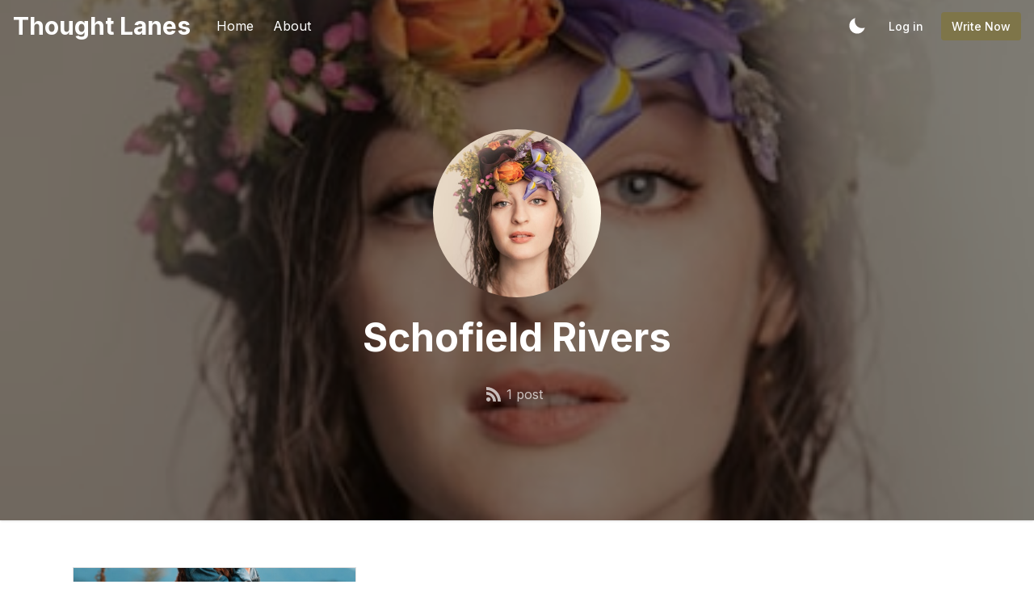

--- FILE ---
content_type: application/javascript; charset=UTF-8
request_url: https://thoughtlanes.net/assets/scripts/main.js?v=e698923c50
body_size: 5238
content:
/*!
 * simply v0.3.7
 * Copyright 2022 GodoFredo <hello@godofredo.ninja> (https://github.com/godofredoninja/simply)
 * Licensed under GPLv3
 */!function r(o,a,i){function s(t,e){if(!a[t]){if(!o[t]){var n="function"==typeof require&&require;if(!e&&n)return n(t,!0);if(l)return l(t,!0);throw(e=new Error("Cannot find module '"+t+"'")).code="MODULE_NOT_FOUND",e}n=a[t]={exports:{}},o[t][0].call(n.exports,function(e){return s(o[t][1][e]||e)},n,n.exports,r,o,a,i)}return a[t].exports}for(var l="function"==typeof require&&require,e=0;e<i.length;e++)s(i[e]);return s}({1:[function(e,t,n){t.exports=function(e,t){(null==t||t>e.length)&&(t=e.length);for(var n=0,r=new Array(t);n<t;n++)r[n]=e[n];return r},t.exports.__esModule=!0,t.exports.default=t.exports},{}],2:[function(e,t,n){t.exports=function(e){if(Array.isArray(e))return e},t.exports.__esModule=!0,t.exports.default=t.exports},{}],3:[function(e,t,n){t.exports=function(e){return e&&e.__esModule?e:{default:e}},t.exports.__esModule=!0,t.exports.default=t.exports},{}],4:[function(e,t,n){t.exports=function(e,t){var n=null==e?null:"undefined"!=typeof Symbol&&e[Symbol.iterator]||e["@@iterator"];if(null!=n){var r,o,a=[],i=!0,s=!1;try{for(n=n.call(e);!(i=(r=n.next()).done)&&(a.push(r.value),!t||a.length!==t);i=!0);}catch(e){s=!0,o=e}finally{try{i||null==n.return||n.return()}finally{if(s)throw o}}return a}},t.exports.__esModule=!0,t.exports.default=t.exports},{}],5:[function(e,t,n){t.exports=function(){throw new TypeError("Invalid attempt to destructure non-iterable instance.\nIn order to be iterable, non-array objects must have a [Symbol.iterator]() method.")},t.exports.__esModule=!0,t.exports.default=t.exports},{}],6:[function(e,t,n){var r=e("./arrayWithHoles.js"),o=e("./iterableToArrayLimit.js"),a=e("./unsupportedIterableToArray.js"),i=e("./nonIterableRest.js");t.exports=function(e,t){return r(e)||o(e,t)||a(e,t)||i()},t.exports.__esModule=!0,t.exports.default=t.exports},{"./arrayWithHoles.js":2,"./iterableToArrayLimit.js":4,"./nonIterableRest.js":5,"./unsupportedIterableToArray.js":8}],7:[function(e,t,n){function r(e){return t.exports=r="function"==typeof Symbol&&"symbol"==typeof Symbol.iterator?function(e){return typeof e}:function(e){return e&&"function"==typeof Symbol&&e.constructor===Symbol&&e!==Symbol.prototype?"symbol":typeof e},t.exports.__esModule=!0,t.exports.default=t.exports,r(e)}t.exports=r,t.exports.__esModule=!0,t.exports.default=t.exports},{}],8:[function(e,t,n){var r=e("./arrayLikeToArray.js");t.exports=function(e,t){if(e){if("string"==typeof e)return r(e,t);var n=Object.prototype.toString.call(e).slice(8,-1);return"Map"===(n="Object"===n&&e.constructor?e.constructor.name:n)||"Set"===n?Array.from(e):"Arguments"===n||/^(?:Ui|I)nt(?:8|16|32)(?:Clamped)?Array$/.test(n)?r(e,t):void 0}},t.exports.__esModule=!0,t.exports.default=t.exports},{"./arrayLikeToArray.js":1}],9:[function(e,t,n){var r="undefined"!=typeof window?window:{},o=function(r,f,a){"use strict";var p,m,e,q={lazyClass:"lazyload",loadedClass:"lazyloaded",loadingClass:"lazyloading",preloadClass:"lazypreload",errorClass:"lazyerror",autosizesClass:"lazyautosizes",fastLoadedClass:"ls-is-cached",iframeLoadMode:0,srcAttr:"data-src",srcsetAttr:"data-srcset",sizesAttr:"data-sizes",minSize:40,customMedia:{},init:!0,expFactor:1.5,hFac:.8,loadMode:2,loadHidden:!0,ricTimeout:0,throttleDelay:125};for(e in m=r.lazySizesConfig||r.lazysizesConfig||{},q)e in m||(m[e]=q[e]);if(!f||!f.getElementsByClassName)return{init:function(){},cfg:m,noSupport:!0};function d(e,t){s(e,t)||e.setAttribute("class",(e[h]("class")||"").trim()+" "+t)}function c(e,t){(t=s(e,t))&&e.setAttribute("class",(e[h]("class")||"").replace(t," "))}function W(e,t){var n;!P&&(n=r.picturefill||m.pf)?(t&&t.src&&!e[h]("srcset")&&e.setAttribute("srcset",t.src),n({reevaluate:!0,elements:[e]})):t&&t.src&&(e.src=t.src)}var R,I,B,F,n,y=f.documentElement,P=r.HTMLPictureElement,o="addEventListener",h="getAttribute",t=r[o].bind(r),v=r.setTimeout,H=r.requestAnimationFrame||v,$=r.requestIdleCallback,U=/^picture$/i,Y=["load","error","lazyincluded","_lazyloaded"],i={},G=Array.prototype.forEach,s=function(e,t){return i[t]||(i[t]=new RegExp("(\\s|^)"+t+"(\\s|$)")),i[t].test(e[h]("class")||"")&&i[t]},J=function(t,n,e){var r=e?o:"removeEventListener";e&&J(t,n),Y.forEach(function(e){t[r](e,n)})},g=function(e,t,n,r,o){var a=f.createEvent("Event");return(n=n||{}).instance=p,a.initEvent(t,!r,!o),a.detail=n,e.dispatchEvent(a),a},b=function(e,t){return(getComputedStyle(e,null)||{})[t]},K=function(e,t,n){for(n=n||e.offsetWidth;n<m.minSize&&t&&!e._lazysizesWidth;)n=t.offsetWidth,t=t.parentNode;return n},z=(F=[],n=B=[],V._lsFlush=Q,V);function Q(){var e=n;for(n=B.length?F:B,I=!(R=!0);e.length;)e.shift()();R=!1}function V(e,t){R&&!t?e.apply(this,arguments):(n.push(e),I||(I=!0,(f.hidden?v:H)(Q)))}function l(n,e){return e?function(){z(n)}:function(){var e=this,t=arguments;z(function(){n.apply(e,t)})}}function X(e){function t(){var e=a.now()-r;e<99?v(t,99-e):($||o)(o)}var n,r,o=function(){n=null,e()};return function(){r=a.now(),n=n||v(t,99)}}le=/^img$/i,ue=/^iframe$/i,de="onscroll"in r&&!/(gle|ing)bot/.test(navigator.userAgent),k=-1,ce=function(e){return(M=null==M?"hidden"==b(f.body,"visibility"):M)||!("hidden"==b(e.parentNode,"visibility")&&"hidden"==b(e,"visibility"))},re=ge,ae=j=S=0,ie=m.throttleDelay,u=m.ricTimeout,se=$&&49<u?function(){$(be,{timeout:u}),u!==m.ricTimeout&&(u=m.ricTimeout)}:l(function(){v(be)},!0),fe=l(ze),pe=function(e){fe({target:e.target})},me=l(function(t,e,n,r,o){var a,i,s,l,u;(i=g(t,"lazybeforeunveil",e)).defaultPrevented||(r&&(n?d(t,m.autosizesClass):t.setAttribute("sizes",r)),n=t[h](m.srcsetAttr),r=t[h](m.srcAttr),o&&(a=(l=t.parentNode)&&U.test(l.nodeName||"")),s=e.firesLoad||"src"in t&&(n||r||a),i={target:t},d(t,m.loadingClass),s&&(clearTimeout(Z),Z=v(ve,2500),J(t,pe,!0)),a&&G.call(l.getElementsByTagName("source"),xe),n?t.setAttribute("srcset",n):r&&!a&&(ue.test(t.nodeName)?(e=r,0==(u=(l=t).getAttribute("data-load-mode")||m.iframeLoadMode)?l.contentWindow.location.replace(e):1==u&&(l.src=e)):t.src=r),o&&(n||a)&&W(t,{src:r})),t._lazyRace&&delete t._lazyRace,c(t,m.lazyClass),z(function(){var e=t.complete&&1<t.naturalWidth;s&&!e||(e&&d(t,m.fastLoadedClass),ze(i),t._lazyCache=!0,v(function(){"_lazyCache"in t&&delete t._lazyCache},9)),"lazy"==t.loading&&j--},!0)}),ye=X(function(){m.loadMode=3,T()});var x,E,Z,_,ee,te,ne,L,C,w,A,M,re,oe,ae,ie,u,se,le,ue,de,S,j,k,ce,T,fe,pe,me,N,ye,he={_:function(){ee=a.now(),p.elements=f.getElementsByClassName(m.lazyClass),x=f.getElementsByClassName(m.lazyClass+" "+m.preloadClass),t("scroll",T,!0),t("resize",T,!0),t("pageshow",function(e){var t;e.persisted&&(t=f.querySelectorAll("."+m.loadingClass)).length&&t.forEach&&H(function(){t.forEach(function(e){e.complete&&N(e)})})}),r.MutationObserver?new MutationObserver(T).observe(y,{childList:!0,subtree:!0,attributes:!0}):(y[o]("DOMNodeInserted",T,!0),y[o]("DOMAttrModified",T,!0),setInterval(T,999)),t("hashchange",T,!0),["focus","mouseover","click","load","transitionend","animationend"].forEach(function(e){f[o](e,T,!0)}),/d$|^c/.test(f.readyState)?D():(t("load",D),f[o]("DOMContentLoaded",T),v(D,2e4)),p.elements.length?(ge(),z._lsFlush()):T()},checkElems:T=function(e){var t;(e=!0===e)&&(u=33),oe||(oe=!0,(t=ie-(a.now()-ae))<0&&(t=0),e||t<9?se():v(se,t))},unveil:N=function(e){var t,n,r,o;e._lazyRace||(!(o="auto"==(r=(n=le.test(e.nodeName))&&(e[h](m.sizesAttr)||e[h]("sizes"))))&&E||!n||!e[h]("src")&&!e.srcset||e.complete||s(e,m.errorClass)||!s(e,m.lazyClass))&&(t=g(e,"lazyunveilread").detail,o&&we.updateElem(e,!0,e.offsetWidth),e._lazyRace=!0,j++,me(e,t,o,r,n))},_aLSL:Ee};function ve(e){j--,e&&!(j<0)&&e.target||(j=0)}function ge(){var e,t,n,r,o,a,i,s,l,u,d,c=p.elements;if((_=m.loadMode)&&j<8&&(e=c.length)){for(t=0,k++;t<e;t++)if(c[t]&&!c[t]._lazyRace)if(!de||p.prematureUnveil&&p.prematureUnveil(c[t]))N(c[t]);else if((i=c[t][h]("data-expand"))&&(o=+i)||(o=S),l||(l=!m.expand||m.expand<1?500<y.clientHeight&&500<y.clientWidth?500:370:m.expand,u=(p._defEx=l)*m.expFactor,d=m.hFac,M=null,S<u&&j<1&&2<k&&2<_&&!f.hidden?(S=u,k=0):S=1<_&&1<k&&j<6?l:0),s!==o&&(te=innerWidth+o*d,ne=innerHeight+o,a=-1*o,s=o),u=c[t].getBoundingClientRect(),(A=u.bottom)>=a&&(L=u.top)<=ne&&(w=u.right)>=a*d&&(C=u.left)<=te&&(A||w||C||L)&&(m.loadHidden||ce(c[t]))&&(E&&j<3&&!i&&(_<3||k<4)||function(e,t){var n,r=e,o=ce(e);for(L-=t,A+=t,C-=t,w+=t;o&&(r=r.offsetParent)&&r!=f.body&&r!=y;)(o=0<(b(r,"opacity")||1))&&"visible"!=b(r,"overflow")&&(n=r.getBoundingClientRect(),o=w>n.left&&C<n.right&&A>n.top-1&&L<n.bottom+1);return o}(c[t],o))){if(N(c[t]),r=!0,9<j)break}else!r&&E&&!n&&j<4&&k<4&&2<_&&(x[0]||m.preloadAfterLoad)&&(x[0]||!i&&(A||w||C||L||"auto"!=c[t][h](m.sizesAttr)))&&(n=x[0]||c[t]);n&&!r&&N(n)}}function be(){oe=!1,ae=a.now(),re()}function ze(e){var t=e.target;t._lazyCache?delete t._lazyCache:(ve(e),d(t,m.loadedClass),c(t,m.loadingClass),J(t,pe),g(t,"lazyloaded"))}function xe(e){var t,n=e[h](m.srcsetAttr);(t=m.customMedia[e[h]("data-media")||e[h]("media")])&&e.setAttribute("media",t),n&&e.setAttribute("srcset",n)}function Ee(){3==m.loadMode&&(m.loadMode=2),ye()}function D(){E||(a.now()-ee<999?v(D,999):(E=!0,m.loadMode=3,T(),t("scroll",Ee,!0)))}Le=l(function(e,t,n,r){var o,a,i;if(e._lazysizesWidth=r,e.setAttribute("sizes",r+="px"),U.test(t.nodeName||""))for(a=0,i=(o=t.getElementsByTagName("source")).length;a<i;a++)o[a].setAttribute("sizes",r);n.detail.dataAttr||W(e,n.detail)});var _e,Le,Ce,we={_:function(){_e=f.getElementsByClassName(m.autosizesClass),t("resize",Ce)},checkElems:Ce=X(function(){var e,t=_e.length;if(t)for(e=0;e<t;e++)Ae(_e[e])}),updateElem:Ae};function Ae(e,t,n){var r=e.parentNode;r&&(n=K(e,r,n),(t=g(e,"lazybeforesizes",{width:n,dataAttr:!!t})).defaultPrevented||(n=t.detail.width)&&n!==e._lazysizesWidth&&Le(e,r,t,n))}function O(){!O.i&&f.getElementsByClassName&&(O.i=!0,we._(),he._())}return v(function(){m.init&&O()}),p={cfg:m,autoSizer:we,loader:he,init:O,uP:W,aC:d,rC:c,hC:s,fire:g,gW:K,rAF:z}};o=o(r,r.document,Date),r.lazySizes=o,"object"==typeof t&&t.exports&&(t.exports=o)},{}],10:[function(e,t,n){"use strict";var r=e("@babel/runtime/helpers/interopRequireDefault"),c=r(e("@babel/runtime/helpers/slicedToArray")),f=r(e("@babel/runtime/helpers/typeof")),p=(e("lazysizes"),r(e("./util/load-script"))),m=r(e("./util/url-regular-expression")),y=r(e("./util/get-all"));document.addEventListener("DOMContentLoaded",function(){var r,t,n,e,o,a,i,s,l,u=document.documentElement,d=document.body;"object"===("undefined"==typeof menuDropdown?"undefined":(0,f.default)(menuDropdown))&&null!==menuDropdown&&(r=document.querySelector(".js-dropdown-menu"))&&Object.entries(menuDropdown).forEach(function(e){var t,e=(0,c.default)(e,2),n=e[0],e=e[1];"string"!==n&&!(0,m.default)(e)||((t=document.createElement("a")).href=e,t.classList="dropdown-item block py-2 leading-tight px-5 hover:text-primary",t.innerText=n,r.appendChild(t))}),"object"===("undefined"==typeof followSocialMedia?"undefined":(0,f.default)(followSocialMedia))&&null!==followSocialMedia&&(o=(0,y.default)(".js-social-media")).length&&o.forEach(function(o){Object.entries(followSocialMedia).forEach(function(e){var t,e=(0,c.default)(e,2),n=e[0],e=e[1],r=e[0];(0,m.default)(r)&&((t=document.createElement("a")).href=r,t.title=e[1],t.classList="p-2 inline-block hover:opacity-70",t.target="_blank",t.rel="noopener noreferrer",t.innerHTML='<svg class="icon"><use xlink:href="#icon-'.concat(n,'"></use></svg>'),o.appendChild(t))})}),e=(0,y.default)(".js-modal"),o=(0,y.default)(".js-modal-button"),s=(0,y.default)(".js-modal-close"),o.length&&(o.forEach(function(e){return e.addEventListener("click",function(){return t(e.dataset.target)})}),s.length&&(s.forEach(function(e){return e.addEventListener("click",function(){return n()})}),t=function(e){d.classList.remove("has-menu");var t=document.getElementById(e);u.classList.add("overflow-hidden"),t.classList.add("is-active"),"modal-search"===e&&document.querySelector("#search-field").focus()},n=function(){u.classList.remove("overflow-hidden"),e.forEach(function(e){return e.classList.remove("is-active")})},document.addEventListener("keydown",function(e){27===(e||window.event).keyCode&&n()}))),a=d.closest(".has-cover"),i=document.querySelector(".js-header"),window.addEventListener("scroll",function(){var e=window.scrollY;5<e?i.classList.add("shadow-header","header-bg"):i.classList.remove("shadow-header","header-bg"),a&&(20<=e?d.classList.remove("is-head-transparent"):d.classList.add("is-head-transparent"))},{passive:!0}),(s=(0,y.default)(".js-dark-mode")).length&&s.forEach(function(e){return e.addEventListener("click",function(e){e.preventDefault(),u.classList.contains("dark")?(u.classList.remove("dark"),localStorage.theme="light"):(u.classList.add("dark"),localStorage.theme="dark")})});(l=(0,y.default)(".dropdown:not(.is-hoverable)")).length&&(l.forEach(function(t){t.addEventListener("click",function(e){e.stopPropagation(),t.classList.toggle("is-active"),d.classList.remove("has-menu")})}),document.addEventListener("click",function(){return l.forEach(function(e){e.classList.remove("is-active")})})),document.querySelector(".js-menu-toggle").addEventListener("click",function(e){e.preventDefault(),d.classList.toggle("has-menu")}),"undefined"!=typeof searchSettings&&"undefined"!=typeof siteSearch&&(0,p.default)(siteSearch)})},{"./util/get-all":11,"./util/load-script":12,"./util/url-regular-expression":13,"@babel/runtime/helpers/interopRequireDefault":3,"@babel/runtime/helpers/slicedToArray":6,"@babel/runtime/helpers/typeof":7,lazysizes:9}],11:[function(e,t,n){"use strict";Object.defineProperty(n,"__esModule",{value:!0}),n.default=void 0;n.default=function(e){var t=1<arguments.length&&void 0!==arguments[1]?arguments[1]:document;return Array.prototype.slice.call(t.querySelectorAll(e),0)}},{}],12:[function(e,t,n){"use strict";Object.defineProperty(n,"__esModule",{value:!0}),n.default=void 0;n.default=function(e,t){var n=document.createElement("script");n.src=e,n.defer=!0,n.async=!0,t&&n.addEventListener("load",t),document.body.appendChild(n)}},{}],13:[function(e,t,n){"use strict";Object.defineProperty(n,"__esModule",{value:!0}),n.default=void 0;n.default=function(e){return/^(https?:\/\/)?([\da-z\.-]+)\.([a-z\.]{2,6})([\/\w \+\.-]*)*\/?$/.test(e)}},{}]},{},[10]);